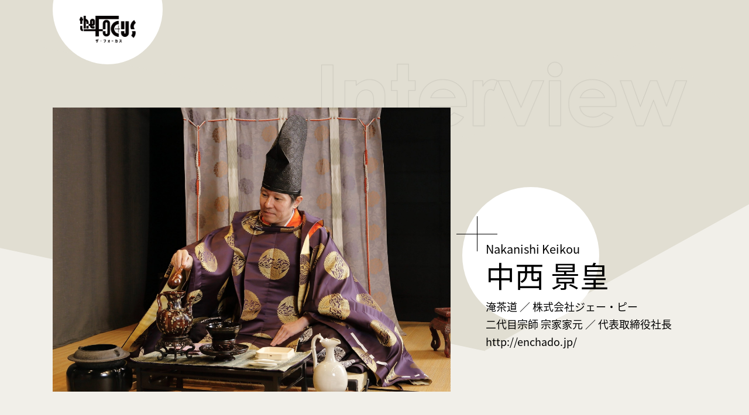

--- FILE ---
content_type: text/html; charset=UTF-8
request_url: https://thefocus-on.com/nakanishi_keikou/
body_size: 25581
content:
<!doctype html>
<html lang="ja">
<head>
	<meta charset="UTF-8">
  <meta http-equiv="X-UA-Compatible" content="IE=edge">
	<meta name="viewport" content="width=device-width, initial-scale=1.0">
	<meta name="robots" content="index,follow">
	<meta property="og:type" content="article">
	<meta property="og:site_name" content="The Focus">
	<meta property="og:title" content="中西 景皇,淹茶道 ／ 株式会社ジェー・ピー | The Focus">
	<meta property="og:description" content="The Focusは、わたしたちそれぞれの選択が重要視される現代に、今こそ「ヒトのチカラ」に焦点をあてるべきではないかという思いで立ち上がったインタビューメディアです。各界で活躍する「ヒト」にフォーカスを当て、個々の選択肢のヒントを探ります。">
	<meta property="og:image" content="https://thefocus-on.com/wp/wp-content/themes/thefocus/img/ogp.jpg">
	<meta property="og:url" content="https://thefocus-on.com/">
	<meta property="og:locale" content="ja_JP">
	<title>中西 景皇,淹茶道 ／ 株式会社ジェー・ピー | The Focus</title>
	<meta name="description" content="The Focusは、わたしたちそれぞれの選択が重要視される現代に、今こそ「ヒトのチカラ」に焦点をあてるべきではないかという思いで立ち上がったインタビューメディアです。各界で活躍する「ヒト」にフォーカスを当て、個々の選択肢のヒントを探ります。">
	<link rel="icon" type="image/png" href="https://thefocus-on.com/wp/wp-content/themes/thefocus/img/favicon.ico">
	<link rel="stylesheet" href="https://use.fontawesome.com/releases/v5.15.4/css/all.css" crossorigin="anonymous">
	<link rel="stylesheet" href="https://thefocus-on.com/wp/wp-content/themes/thefocus/css/entry-style.css">
<!-- Google tag (gtag.js) -->
<script async src="https://www.googletagmanager.com/gtag/js?id=G-FYG8Y01F64"></script>
<script>
  window.dataLayer = window.dataLayer || [];
  function gtag(){dataLayer.push(arguments);}
  gtag('js', new Date());

  gtag('config', 'G-FYG8Y01F64');
</script>
<script>
    (function(d) {
      var config = {
        kitId: 'vor4xiu',
        scriptTimeout: 3000,
        async: true
      },
      h=d.documentElement,t=setTimeout(function(){h.className=h.className.replace(/\bwf-loading\b/g,"")+" wf-inactive";},config.scriptTimeout),tk=d.createElement("script"),f=false,s=d.getElementsByTagName("script")[0],a;h.className+=" wf-loading";tk.src='https://use.typekit.net/'+config.kitId+'.js';tk.async=true;tk.onload=tk.onreadystatechange=function(){a=this.readyState;if(f||a&&a!="complete"&&a!="loaded")return;f=true;clearTimeout(t);try{Typekit.load(config)}catch(e){}};s.parentNode.insertBefore(tk,s)
    })(document);
  </script>
	<meta name='robots' content='max-image-preview:large' />
<link rel="alternate" type="application/rss+xml" title="The Focus &raquo; フィード" href="https://thefocus-on.com/feed/" />
<link rel="alternate" type="application/rss+xml" title="The Focus &raquo; コメントフィード" href="https://thefocus-on.com/comments/feed/" />
<link rel="alternate" title="oEmbed (JSON)" type="application/json+oembed" href="https://thefocus-on.com/wp-json/oembed/1.0/embed?url=https%3A%2F%2Fthefocus-on.com%2Fnakanishi_keikou%2F" />
<link rel="alternate" title="oEmbed (XML)" type="text/xml+oembed" href="https://thefocus-on.com/wp-json/oembed/1.0/embed?url=https%3A%2F%2Fthefocus-on.com%2Fnakanishi_keikou%2F&#038;format=xml" />
<link rel="https://api.w.org/" href="https://thefocus-on.com/wp-json/" /><link rel="alternate" title="JSON" type="application/json" href="https://thefocus-on.com/wp-json/wp/v2/posts/5997" /><link rel="canonical" href="https://thefocus-on.com/nakanishi_keikou/" />
<link rel='shortlink' href='https://thefocus-on.com/?p=5997' />
<meta name="cdp-version" content="1.2.8" /><link rel="pingback" href="https://thefocus-on.com/wp/xmlrpc.php"><style id='global-styles-inline-css'>
:root{--wp--preset--aspect-ratio--square: 1;--wp--preset--aspect-ratio--4-3: 4/3;--wp--preset--aspect-ratio--3-4: 3/4;--wp--preset--aspect-ratio--3-2: 3/2;--wp--preset--aspect-ratio--2-3: 2/3;--wp--preset--aspect-ratio--16-9: 16/9;--wp--preset--aspect-ratio--9-16: 9/16;--wp--preset--color--black: #000000;--wp--preset--color--cyan-bluish-gray: #abb8c3;--wp--preset--color--white: #ffffff;--wp--preset--color--pale-pink: #f78da7;--wp--preset--color--vivid-red: #cf2e2e;--wp--preset--color--luminous-vivid-orange: #ff6900;--wp--preset--color--luminous-vivid-amber: #fcb900;--wp--preset--color--light-green-cyan: #7bdcb5;--wp--preset--color--vivid-green-cyan: #00d084;--wp--preset--color--pale-cyan-blue: #8ed1fc;--wp--preset--color--vivid-cyan-blue: #0693e3;--wp--preset--color--vivid-purple: #9b51e0;--wp--preset--gradient--vivid-cyan-blue-to-vivid-purple: linear-gradient(135deg,rgb(6,147,227) 0%,rgb(155,81,224) 100%);--wp--preset--gradient--light-green-cyan-to-vivid-green-cyan: linear-gradient(135deg,rgb(122,220,180) 0%,rgb(0,208,130) 100%);--wp--preset--gradient--luminous-vivid-amber-to-luminous-vivid-orange: linear-gradient(135deg,rgb(252,185,0) 0%,rgb(255,105,0) 100%);--wp--preset--gradient--luminous-vivid-orange-to-vivid-red: linear-gradient(135deg,rgb(255,105,0) 0%,rgb(207,46,46) 100%);--wp--preset--gradient--very-light-gray-to-cyan-bluish-gray: linear-gradient(135deg,rgb(238,238,238) 0%,rgb(169,184,195) 100%);--wp--preset--gradient--cool-to-warm-spectrum: linear-gradient(135deg,rgb(74,234,220) 0%,rgb(151,120,209) 20%,rgb(207,42,186) 40%,rgb(238,44,130) 60%,rgb(251,105,98) 80%,rgb(254,248,76) 100%);--wp--preset--gradient--blush-light-purple: linear-gradient(135deg,rgb(255,206,236) 0%,rgb(152,150,240) 100%);--wp--preset--gradient--blush-bordeaux: linear-gradient(135deg,rgb(254,205,165) 0%,rgb(254,45,45) 50%,rgb(107,0,62) 100%);--wp--preset--gradient--luminous-dusk: linear-gradient(135deg,rgb(255,203,112) 0%,rgb(199,81,192) 50%,rgb(65,88,208) 100%);--wp--preset--gradient--pale-ocean: linear-gradient(135deg,rgb(255,245,203) 0%,rgb(182,227,212) 50%,rgb(51,167,181) 100%);--wp--preset--gradient--electric-grass: linear-gradient(135deg,rgb(202,248,128) 0%,rgb(113,206,126) 100%);--wp--preset--gradient--midnight: linear-gradient(135deg,rgb(2,3,129) 0%,rgb(40,116,252) 100%);--wp--preset--font-size--small: 13px;--wp--preset--font-size--medium: 20px;--wp--preset--font-size--large: 36px;--wp--preset--font-size--x-large: 42px;--wp--preset--spacing--20: 0.44rem;--wp--preset--spacing--30: 0.67rem;--wp--preset--spacing--40: 1rem;--wp--preset--spacing--50: 1.5rem;--wp--preset--spacing--60: 2.25rem;--wp--preset--spacing--70: 3.38rem;--wp--preset--spacing--80: 5.06rem;--wp--preset--shadow--natural: 6px 6px 9px rgba(0, 0, 0, 0.2);--wp--preset--shadow--deep: 12px 12px 50px rgba(0, 0, 0, 0.4);--wp--preset--shadow--sharp: 6px 6px 0px rgba(0, 0, 0, 0.2);--wp--preset--shadow--outlined: 6px 6px 0px -3px rgb(255, 255, 255), 6px 6px rgb(0, 0, 0);--wp--preset--shadow--crisp: 6px 6px 0px rgb(0, 0, 0);}:where(.is-layout-flex){gap: 0.5em;}:where(.is-layout-grid){gap: 0.5em;}body .is-layout-flex{display: flex;}.is-layout-flex{flex-wrap: wrap;align-items: center;}.is-layout-flex > :is(*, div){margin: 0;}body .is-layout-grid{display: grid;}.is-layout-grid > :is(*, div){margin: 0;}:where(.wp-block-columns.is-layout-flex){gap: 2em;}:where(.wp-block-columns.is-layout-grid){gap: 2em;}:where(.wp-block-post-template.is-layout-flex){gap: 1.25em;}:where(.wp-block-post-template.is-layout-grid){gap: 1.25em;}.has-black-color{color: var(--wp--preset--color--black) !important;}.has-cyan-bluish-gray-color{color: var(--wp--preset--color--cyan-bluish-gray) !important;}.has-white-color{color: var(--wp--preset--color--white) !important;}.has-pale-pink-color{color: var(--wp--preset--color--pale-pink) !important;}.has-vivid-red-color{color: var(--wp--preset--color--vivid-red) !important;}.has-luminous-vivid-orange-color{color: var(--wp--preset--color--luminous-vivid-orange) !important;}.has-luminous-vivid-amber-color{color: var(--wp--preset--color--luminous-vivid-amber) !important;}.has-light-green-cyan-color{color: var(--wp--preset--color--light-green-cyan) !important;}.has-vivid-green-cyan-color{color: var(--wp--preset--color--vivid-green-cyan) !important;}.has-pale-cyan-blue-color{color: var(--wp--preset--color--pale-cyan-blue) !important;}.has-vivid-cyan-blue-color{color: var(--wp--preset--color--vivid-cyan-blue) !important;}.has-vivid-purple-color{color: var(--wp--preset--color--vivid-purple) !important;}.has-black-background-color{background-color: var(--wp--preset--color--black) !important;}.has-cyan-bluish-gray-background-color{background-color: var(--wp--preset--color--cyan-bluish-gray) !important;}.has-white-background-color{background-color: var(--wp--preset--color--white) !important;}.has-pale-pink-background-color{background-color: var(--wp--preset--color--pale-pink) !important;}.has-vivid-red-background-color{background-color: var(--wp--preset--color--vivid-red) !important;}.has-luminous-vivid-orange-background-color{background-color: var(--wp--preset--color--luminous-vivid-orange) !important;}.has-luminous-vivid-amber-background-color{background-color: var(--wp--preset--color--luminous-vivid-amber) !important;}.has-light-green-cyan-background-color{background-color: var(--wp--preset--color--light-green-cyan) !important;}.has-vivid-green-cyan-background-color{background-color: var(--wp--preset--color--vivid-green-cyan) !important;}.has-pale-cyan-blue-background-color{background-color: var(--wp--preset--color--pale-cyan-blue) !important;}.has-vivid-cyan-blue-background-color{background-color: var(--wp--preset--color--vivid-cyan-blue) !important;}.has-vivid-purple-background-color{background-color: var(--wp--preset--color--vivid-purple) !important;}.has-black-border-color{border-color: var(--wp--preset--color--black) !important;}.has-cyan-bluish-gray-border-color{border-color: var(--wp--preset--color--cyan-bluish-gray) !important;}.has-white-border-color{border-color: var(--wp--preset--color--white) !important;}.has-pale-pink-border-color{border-color: var(--wp--preset--color--pale-pink) !important;}.has-vivid-red-border-color{border-color: var(--wp--preset--color--vivid-red) !important;}.has-luminous-vivid-orange-border-color{border-color: var(--wp--preset--color--luminous-vivid-orange) !important;}.has-luminous-vivid-amber-border-color{border-color: var(--wp--preset--color--luminous-vivid-amber) !important;}.has-light-green-cyan-border-color{border-color: var(--wp--preset--color--light-green-cyan) !important;}.has-vivid-green-cyan-border-color{border-color: var(--wp--preset--color--vivid-green-cyan) !important;}.has-pale-cyan-blue-border-color{border-color: var(--wp--preset--color--pale-cyan-blue) !important;}.has-vivid-cyan-blue-border-color{border-color: var(--wp--preset--color--vivid-cyan-blue) !important;}.has-vivid-purple-border-color{border-color: var(--wp--preset--color--vivid-purple) !important;}.has-vivid-cyan-blue-to-vivid-purple-gradient-background{background: var(--wp--preset--gradient--vivid-cyan-blue-to-vivid-purple) !important;}.has-light-green-cyan-to-vivid-green-cyan-gradient-background{background: var(--wp--preset--gradient--light-green-cyan-to-vivid-green-cyan) !important;}.has-luminous-vivid-amber-to-luminous-vivid-orange-gradient-background{background: var(--wp--preset--gradient--luminous-vivid-amber-to-luminous-vivid-orange) !important;}.has-luminous-vivid-orange-to-vivid-red-gradient-background{background: var(--wp--preset--gradient--luminous-vivid-orange-to-vivid-red) !important;}.has-very-light-gray-to-cyan-bluish-gray-gradient-background{background: var(--wp--preset--gradient--very-light-gray-to-cyan-bluish-gray) !important;}.has-cool-to-warm-spectrum-gradient-background{background: var(--wp--preset--gradient--cool-to-warm-spectrum) !important;}.has-blush-light-purple-gradient-background{background: var(--wp--preset--gradient--blush-light-purple) !important;}.has-blush-bordeaux-gradient-background{background: var(--wp--preset--gradient--blush-bordeaux) !important;}.has-luminous-dusk-gradient-background{background: var(--wp--preset--gradient--luminous-dusk) !important;}.has-pale-ocean-gradient-background{background: var(--wp--preset--gradient--pale-ocean) !important;}.has-electric-grass-gradient-background{background: var(--wp--preset--gradient--electric-grass) !important;}.has-midnight-gradient-background{background: var(--wp--preset--gradient--midnight) !important;}.has-small-font-size{font-size: var(--wp--preset--font-size--small) !important;}.has-medium-font-size{font-size: var(--wp--preset--font-size--medium) !important;}.has-large-font-size{font-size: var(--wp--preset--font-size--large) !important;}.has-x-large-font-size{font-size: var(--wp--preset--font-size--x-large) !important;}
/*# sourceURL=global-styles-inline-css */
</style>
<style id='wp-img-auto-sizes-contain-inline-css'>
img:is([sizes=auto i],[sizes^="auto," i]){contain-intrinsic-size:3000px 1500px}
/*# sourceURL=wp-img-auto-sizes-contain-inline-css */
</style>
<style id='wp-block-library-inline-css'>
:root{--wp-block-synced-color:#7a00df;--wp-block-synced-color--rgb:122,0,223;--wp-bound-block-color:var(--wp-block-synced-color);--wp-editor-canvas-background:#ddd;--wp-admin-theme-color:#007cba;--wp-admin-theme-color--rgb:0,124,186;--wp-admin-theme-color-darker-10:#006ba1;--wp-admin-theme-color-darker-10--rgb:0,107,160.5;--wp-admin-theme-color-darker-20:#005a87;--wp-admin-theme-color-darker-20--rgb:0,90,135;--wp-admin-border-width-focus:2px}@media (min-resolution:192dpi){:root{--wp-admin-border-width-focus:1.5px}}.wp-element-button{cursor:pointer}:root .has-very-light-gray-background-color{background-color:#eee}:root .has-very-dark-gray-background-color{background-color:#313131}:root .has-very-light-gray-color{color:#eee}:root .has-very-dark-gray-color{color:#313131}:root .has-vivid-green-cyan-to-vivid-cyan-blue-gradient-background{background:linear-gradient(135deg,#00d084,#0693e3)}:root .has-purple-crush-gradient-background{background:linear-gradient(135deg,#34e2e4,#4721fb 50%,#ab1dfe)}:root .has-hazy-dawn-gradient-background{background:linear-gradient(135deg,#faaca8,#dad0ec)}:root .has-subdued-olive-gradient-background{background:linear-gradient(135deg,#fafae1,#67a671)}:root .has-atomic-cream-gradient-background{background:linear-gradient(135deg,#fdd79a,#004a59)}:root .has-nightshade-gradient-background{background:linear-gradient(135deg,#330968,#31cdcf)}:root .has-midnight-gradient-background{background:linear-gradient(135deg,#020381,#2874fc)}:root{--wp--preset--font-size--normal:16px;--wp--preset--font-size--huge:42px}.has-regular-font-size{font-size:1em}.has-larger-font-size{font-size:2.625em}.has-normal-font-size{font-size:var(--wp--preset--font-size--normal)}.has-huge-font-size{font-size:var(--wp--preset--font-size--huge)}.has-text-align-center{text-align:center}.has-text-align-left{text-align:left}.has-text-align-right{text-align:right}.has-fit-text{white-space:nowrap!important}#end-resizable-editor-section{display:none}.aligncenter{clear:both}.items-justified-left{justify-content:flex-start}.items-justified-center{justify-content:center}.items-justified-right{justify-content:flex-end}.items-justified-space-between{justify-content:space-between}.screen-reader-text{border:0;clip-path:inset(50%);height:1px;margin:-1px;overflow:hidden;padding:0;position:absolute;width:1px;word-wrap:normal!important}.screen-reader-text:focus{background-color:#ddd;clip-path:none;color:#444;display:block;font-size:1em;height:auto;left:5px;line-height:normal;padding:15px 23px 14px;text-decoration:none;top:5px;width:auto;z-index:100000}html :where(.has-border-color){border-style:solid}html :where([style*=border-top-color]){border-top-style:solid}html :where([style*=border-right-color]){border-right-style:solid}html :where([style*=border-bottom-color]){border-bottom-style:solid}html :where([style*=border-left-color]){border-left-style:solid}html :where([style*=border-width]){border-style:solid}html :where([style*=border-top-width]){border-top-style:solid}html :where([style*=border-right-width]){border-right-style:solid}html :where([style*=border-bottom-width]){border-bottom-style:solid}html :where([style*=border-left-width]){border-left-style:solid}html :where(img[class*=wp-image-]){height:auto;max-width:100%}:where(figure){margin:0 0 1em}html :where(.is-position-sticky){--wp-admin--admin-bar--position-offset:var(--wp-admin--admin-bar--height,0px)}@media screen and (max-width:600px){html :where(.is-position-sticky){--wp-admin--admin-bar--position-offset:0px}}
/*# sourceURL=/wp-includes/css/dist/block-library/common.min.css */
</style>
<style id='classic-theme-styles-inline-css'>
/*! This file is auto-generated */
.wp-block-button__link{color:#fff;background-color:#32373c;border-radius:9999px;box-shadow:none;text-decoration:none;padding:calc(.667em + 2px) calc(1.333em + 2px);font-size:1.125em}.wp-block-file__button{background:#32373c;color:#fff;text-decoration:none}
/*# sourceURL=/wp-includes/css/classic-themes.min.css */
</style>
</head>
<body data-rsssl=1>
  <div class="wrapper">
    <header>
      <span class="logo"><a href="https://thefocus-on.com"><img src="https://thefocus-on.com/wp/wp-content/themes/thefocus/img/logo.png" alt=""></a></span>
    </header><main>
  <div class="entri-header">
    <div class="inner">
      <div class="photo">
        <img src="https://thefocus-on.com/wp/wp-content/uploads/2022/10/IMG_4934-scaled.jpg" alt="">
      </div>
      <div class="interviewees">
        <div class="inner">
          <span class="yomi">Nakanishi Keikou</span>
          <h1 class="name">中西 景皇</h1>
          <p>
						<span class="company">淹茶道 ／ 株式会社ジェー・ピー</span>						<span class="status">二代目宗師 宗家家元 ／ 代表取締役社長</span>						<span class="url"><a href="http://enchado.jp/" target="_blank">http://enchado.jp/</a></span>          </p>
        </div>
      </div><!--/.interviewees-->
    </div><!--/.inner-->
  </div><!--/.entri-header-->
  <div class="entry-body">
    <div class="inner">
            <div class="biography">
        <div class="inner">          
          <div class="section-header">
            <h2>略歴</h2>
          </div>
          <div class="text">
						<p>早稲田大学教育学部卒業。英国St.Andrews大学留学。淹茶道初代宗師 長谷川景光に師事。平成31年3月20日、二代目宗師 宗家家元を襲位。茶道家として活動の傍ら、大学卒業後は東宝ミュージック株式会社入社。エンターテイメントプロデューサーとして数々の舞台俳優のライヴ、舞台、音楽をプロデュース。現在、文化発展企業 株式会社ジェー・ピー代表取締役社長としても活躍。</p>
          </div>

        </div>
      </div><!--/.biography-->
      



    
       
    
    <div class="background">
      <div class="inner">  
        <div class="section-header">
          <h2>現在の仕事についた経緯</h2>
        </div>
          <div class="text">
				  <p>エンターテイメント業界に身を置きながら、茶道家としての活動を続けていた先に様々なご縁が重なって、現在の淹茶道（えんちゃどう）2代目家元を襲名いたしました。淹茶道は平安時代の茶道で、雅楽奏者・研究者として著名な長谷川景光が中心になって、創立した茶道の流派です。現在、東京から熱海に教場を映し、山と海の風を感じられる場所で淹茶道の茶道・香道体験を提供しております。</p>
<p>淹茶道の魅力は、利休以降の侘び寂の抹茶道とは趣が異なり、宮中で嗜まれた雅なお茶の文化ではないでしょうか。嵯峨天皇、空海、最澄の三偉人を流祖とし、私どもは平安時代の装束、道具、設えを『茶経』から遡り『類聚雑要抄』などの文献を紐解いて実践することで、淹茶道の作法を体系化しています。この作業が文化継承そのものであり、私自身が家元になった理由に通じます。<br />
淹茶道はまだ明らかにされていない部分が多く、研究を続けなければ、道は途絶えてしまいます。この役目を担いながら、この文化を多くの方に知っていただき、後世に残すために尽力したいと考えております。</p>
        </div>
      </div><!--/.inner-->
    </div><!--/.background-->

     
    
    <div class="story">
      <div class="inner">  
        <div class="section-header">
          <h2>仕事へのこだわり</h2>
        </div>
          <div class="text">
          <p>英国留学がきっかけとなり、日本文化への興味を新たにして茶道の世界に入りました。社会に出てからは、音楽ライヴや舞台プロデューサーとして国内外で公演を取り仕切る立場で多忙を極めていましたが、東日本大震災の際に、日本人や日本文化を見つめなおす機会となり、次代に日本人の和の心を繋いでいくために、自ら体現し広めていく立場を担う決意を固めました。</p>
<p>このような思いに至るまでには、2つの大切なご縁がありました。一つは先にもご紹介した淹茶道 初代家元の長谷川氏で、もう一つが日本舞踊の名古屋西川流の三世家元の西川右近氏です。<br />
長谷川氏は平安文化研究の第一人者として、本物にこだわることを重視されていました。1200年前の道具や茶碗等を収集され、研究会でも積極的に現物に触れさせていただきました。また西川氏は日本舞踊の大家でありながら、飾らないお人柄で自ら先頭に立って動く姿を見せてくださいました。</p>
<p>2つのご縁を通して私の人生が変わったように、新しいご縁を紡いでいき、関わった皆様が幸せになる道筋を作ることを大事にしていきたいと常々考えています。なぜならば、仕事においても、淹茶道においても、人が中心であり、人がいないと始まらないからです。</p>
        </div>
      </div><!--/.inner-->
    </div><!--/.story-->

     
     
    <div class="section03">
      <div class="inner">  
        <div class="section-header">
          <h2>若者へのメッセージ</h2>
        </div>
          <div class="text">
          <p>若手のうちは失敗を恐れずに何にでも挑戦してみてほしいと思います。チャレンジした先にご縁が紡がれ、良い30代・40代が待っているはずです。<br />
個人的には、コロナ禍に入ってから仕事と生活の拠点を東京から熱海に移しました。東京を離れることは、周囲からの反対が無かったわけではありません。それまで一緒に活動していた同門の仲間とも物理的な距離が出来ることや、今後淹茶道を知っていただきご参加いただくにも、東京の方がいいのではないか、そんな声もありました。<br />
しかし、平安装束を身に纏い、ゆったりとした時の流れの中で、季節を感じながらお茶を味わい、薫物を聞く･･･まるで平安時代にタイムスリップしたかのような場所を作るという気概で、自ら土地を探し、設計にも携わり、新たな教場を熱海に作りました。<br />
初代家元の長谷川氏から「鶏口牛後となるなかれ」という言葉をもらい背中を押されて2代目を継承した時から、挑戦の連続です。当面の目標は、平安文化に興味を持っていただき、その延長線上に淹茶道があることです。皆様の日常の一部としてお茶やお香でリラックスしていただいて、文化が定着していくことを願っています。</p>
        </div>
      </div><!--/.inner-->
    </div><!--/.section03-->




    </div><!--/.inner-->
  </div><!--/.entry-body-->
</main>
<footer>
      <div class="inner">
        <div class="contents">
          <ul class="menu">
            <li><a href="https://brandinglaboratory.com/" target="_blank">運営団体</a></li>
            <li><a href="https://brandinglaboratory.com/contact.html" target="_blank">取材に関するお問い合わせ</a></li>
            <li><a href="https://thefocus-on.com/privacy-policy/">プライバシーポリシー</a></li>
          </ul>
          <p>©︎ the Focus</p>
        </div>
        <span class="logo">
          <a href="https://thefocus-on.com"><img src="https://thefocus-on.com/wp/wp-content/themes/thefocus/img/logo.png" alt=""></a>
        </span>
      </div>
    </footer>
  </div><!--/.wrapper--> 
 	<script type="speculationrules">
{"prefetch":[{"source":"document","where":{"and":[{"href_matches":"/*"},{"not":{"href_matches":["/wp/wp-*.php","/wp/wp-admin/*","/wp/wp-content/uploads/*","/wp/wp-content/*","/wp/wp-content/plugins/*","/wp/wp-content/themes/thefocus/*","/*\\?(.+)"]}},{"not":{"selector_matches":"a[rel~=\"nofollow\"]"}},{"not":{"selector_matches":".no-prefetch, .no-prefetch a"}}]},"eagerness":"conservative"}]}
</script>
<script src="https://thefocus-on.com/wp/wp-content/themes/thefocus/js/navigation.js?ver=1.0.0" id="thefocus-navigation-js"></script>
<script src="https://thefocus-on.com/wp/wp-includes/js/comment-reply.min.js?ver=6.9" id="comment-reply-js" async data-wp-strategy="async" fetchpriority="low"></script>
</body>
</html>